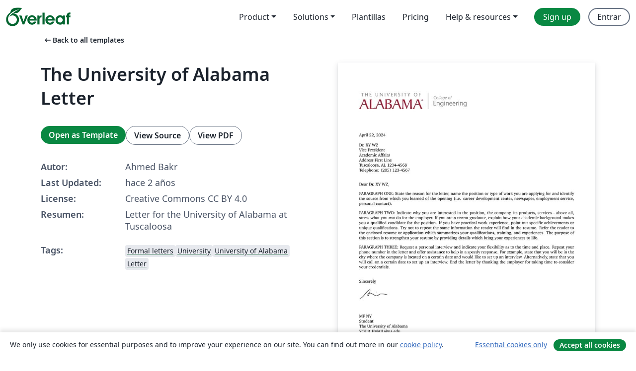

--- FILE ---
content_type: text/html; charset=utf-8
request_url: https://es.overleaf.com/latex/templates/the-university-of-alabama-letter/gjjyckkksphb
body_size: 11638
content:
<!DOCTYPE html><html lang="es"><head><title translate="no">The University of Alabama Letter - Overleaf, Editor de LaTeX online</title><meta name="twitter:title" content="The University of Alabama Letter"><meta name="og:title" content="The University of Alabama Letter"><meta name="description" content="Letter for the University of Alabama at Tuscaloosa"><meta itemprop="description" content="Letter for the University of Alabama at Tuscaloosa"><meta itemprop="image" content="https://writelatex.s3.amazonaws.com/published_ver/35630.jpeg?X-Amz-Expires=14400&amp;X-Amz-Date=20260125T203450Z&amp;X-Amz-Algorithm=AWS4-HMAC-SHA256&amp;X-Amz-Credential=AKIAWJBOALPNFPV7PVH5/20260125/us-east-1/s3/aws4_request&amp;X-Amz-SignedHeaders=host&amp;X-Amz-Signature=88109e6b3a40d05d8b1c4afc54113a94c929898e429409a933b03841b33baa22"><meta name="image" content="https://writelatex.s3.amazonaws.com/published_ver/35630.jpeg?X-Amz-Expires=14400&amp;X-Amz-Date=20260125T203450Z&amp;X-Amz-Algorithm=AWS4-HMAC-SHA256&amp;X-Amz-Credential=AKIAWJBOALPNFPV7PVH5/20260125/us-east-1/s3/aws4_request&amp;X-Amz-SignedHeaders=host&amp;X-Amz-Signature=88109e6b3a40d05d8b1c4afc54113a94c929898e429409a933b03841b33baa22"><meta itemprop="name" content="Overleaf, the Online LaTeX Editor"><meta name="twitter:card" content="summary"><meta name="twitter:site" content="@overleaf"><meta name="twitter:description" content="An online LaTeX editor that’s easy to use. No installation, real-time collaboration, version control, hundreds of LaTeX templates, and more."><meta name="twitter:image" content="https://cdn.overleaf.com/img/ol-brand/overleaf_og_logo.png"><meta property="fb:app_id" content="400474170024644"><meta property="og:description" content="An online LaTeX editor that’s easy to use. No installation, real-time collaboration, version control, hundreds of LaTeX templates, and more."><meta property="og:image" content="https://cdn.overleaf.com/img/ol-brand/overleaf_og_logo.png"><meta property="og:type" content="website"><meta name="viewport" content="width=device-width, initial-scale=1.0, user-scalable=yes"><link rel="icon" sizes="32x32" href="https://cdn.overleaf.com/favicon-32x32.png"><link rel="icon" sizes="16x16" href="https://cdn.overleaf.com/favicon-16x16.png"><link rel="icon" href="https://cdn.overleaf.com/favicon.svg" type="image/svg+xml"><link rel="apple-touch-icon" href="https://cdn.overleaf.com/apple-touch-icon.png"><link rel="mask-icon" href="https://cdn.overleaf.com/mask-favicon.svg" color="#046530"><link rel="canonical" href="https://es.overleaf.com/latex/templates/the-university-of-alabama-letter/gjjyckkksphb"><link rel="manifest" href="https://cdn.overleaf.com/web.sitemanifest"><link rel="stylesheet" href="https://cdn.overleaf.com/stylesheets/main-style-e60ca8e7a5a537531624.css" id="main-stylesheet"><link rel="alternate" href="https://www.overleaf.com/latex/templates/the-university-of-alabama-letter/gjjyckkksphb" hreflang="en"><link rel="alternate" href="https://cs.overleaf.com/latex/templates/the-university-of-alabama-letter/gjjyckkksphb" hreflang="cs"><link rel="alternate" href="https://es.overleaf.com/latex/templates/the-university-of-alabama-letter/gjjyckkksphb" hreflang="es"><link rel="alternate" href="https://pt.overleaf.com/latex/templates/the-university-of-alabama-letter/gjjyckkksphb" hreflang="pt"><link rel="alternate" href="https://fr.overleaf.com/latex/templates/the-university-of-alabama-letter/gjjyckkksphb" hreflang="fr"><link rel="alternate" href="https://de.overleaf.com/latex/templates/the-university-of-alabama-letter/gjjyckkksphb" hreflang="de"><link rel="alternate" href="https://sv.overleaf.com/latex/templates/the-university-of-alabama-letter/gjjyckkksphb" hreflang="sv"><link rel="alternate" href="https://tr.overleaf.com/latex/templates/the-university-of-alabama-letter/gjjyckkksphb" hreflang="tr"><link rel="alternate" href="https://it.overleaf.com/latex/templates/the-university-of-alabama-letter/gjjyckkksphb" hreflang="it"><link rel="alternate" href="https://cn.overleaf.com/latex/templates/the-university-of-alabama-letter/gjjyckkksphb" hreflang="zh-CN"><link rel="alternate" href="https://no.overleaf.com/latex/templates/the-university-of-alabama-letter/gjjyckkksphb" hreflang="no"><link rel="alternate" href="https://ru.overleaf.com/latex/templates/the-university-of-alabama-letter/gjjyckkksphb" hreflang="ru"><link rel="alternate" href="https://da.overleaf.com/latex/templates/the-university-of-alabama-letter/gjjyckkksphb" hreflang="da"><link rel="alternate" href="https://ko.overleaf.com/latex/templates/the-university-of-alabama-letter/gjjyckkksphb" hreflang="ko"><link rel="alternate" href="https://ja.overleaf.com/latex/templates/the-university-of-alabama-letter/gjjyckkksphb" hreflang="ja"><link rel="preload" href="https://cdn.overleaf.com/js/es-json-c3e9950d13be3c62b9d7.js" as="script" nonce="7N5c/JcRXgMzOKyaBIjIMA=="><script type="text/javascript" nonce="7N5c/JcRXgMzOKyaBIjIMA==" id="ga-loader" data-ga-token="UA-112092690-1" data-ga-token-v4="G-RV4YBCCCWJ" data-cookie-domain=".overleaf.com" data-session-analytics-id="ea3e7368-935d-4441-a4e1-98a96bec8e92">var gaSettings = document.querySelector('#ga-loader').dataset;
var gaid = gaSettings.gaTokenV4;
var gaToken = gaSettings.gaToken;
var cookieDomain = gaSettings.cookieDomain;
var sessionAnalyticsId = gaSettings.sessionAnalyticsId;
if(gaid) {
    var additionalGaConfig = sessionAnalyticsId ? { 'user_id': sessionAnalyticsId } : {};
    window.dataLayer = window.dataLayer || [];
    function gtag(){
        dataLayer.push(arguments);
    }
    gtag('js', new Date());
    gtag('config', gaid, { 'anonymize_ip': true, ...additionalGaConfig });
}
if (gaToken) {
    window.ga = window.ga || function () {
        (window.ga.q = window.ga.q || []).push(arguments);
    }, window.ga.l = 1 * new Date();
}
var loadGA = window.olLoadGA = function() {
    if (gaid) {
        var s = document.createElement('script');
        s.setAttribute('async', 'async');
        s.setAttribute('src', 'https://www.googletagmanager.com/gtag/js?id=' + gaid);
        document.querySelector('head').append(s);
    } 
    if (gaToken) {
        (function(i,s,o,g,r,a,m){i['GoogleAnalyticsObject']=r;i[r]=i[r]||function(){
        (i[r].q=i[r].q||[]).push(arguments)},i[r].l=1*new Date();a=s.createElement(o),
        m=s.getElementsByTagName(o)[0];a.async=1;a.src=g;m.parentNode.insertBefore(a,m)
        })(window,document,'script','//www.google-analytics.com/analytics.js','ga');
        ga('create', gaToken, cookieDomain.replace(/^\./, ""));
        ga('set', 'anonymizeIp', true);
        if (sessionAnalyticsId) {
            ga('set', 'userId', sessionAnalyticsId);
        }
        ga('send', 'pageview');
    }
};
// Check if consent given (features/cookie-banner)
var oaCookie = document.cookie.split('; ').find(function(cookie) {
    return cookie.startsWith('oa=');
});
if(oaCookie) {
    var oaCookieValue = oaCookie.split('=')[1];
    if(oaCookieValue === '1') {
        loadGA();
    }
}
</script><meta name="ol-csrfToken" content="4PTKC2d4-gD3xdi2Aefu3fzUPCD9MD88QPe8"><meta name="ol-baseAssetPath" content="https://cdn.overleaf.com/"><meta name="ol-mathJaxPath" content="/js/libs/mathjax-3.2.2/es5/tex-svg-full.js"><meta name="ol-dictionariesRoot" content="/js/dictionaries/0.0.3/"><meta name="ol-usersEmail" content=""><meta name="ol-ab" data-type="json" content="{}"><meta name="ol-user_id"><meta name="ol-i18n" data-type="json" content="{&quot;currentLangCode&quot;:&quot;es&quot;}"><meta name="ol-ExposedSettings" data-type="json" content="{&quot;isOverleaf&quot;:true,&quot;appName&quot;:&quot;Overleaf&quot;,&quot;adminEmail&quot;:&quot;support@overleaf.com&quot;,&quot;dropboxAppName&quot;:&quot;Overleaf&quot;,&quot;ieeeBrandId&quot;:15,&quot;hasAffiliationsFeature&quot;:true,&quot;hasSamlFeature&quot;:true,&quot;samlInitPath&quot;:&quot;/saml/ukamf/init&quot;,&quot;hasLinkUrlFeature&quot;:true,&quot;hasLinkedProjectFileFeature&quot;:true,&quot;hasLinkedProjectOutputFileFeature&quot;:true,&quot;siteUrl&quot;:&quot;https://www.overleaf.com&quot;,&quot;emailConfirmationDisabled&quot;:false,&quot;maxEntitiesPerProject&quot;:2000,&quot;maxUploadSize&quot;:52428800,&quot;projectUploadTimeout&quot;:120000,&quot;recaptchaSiteKey&quot;:&quot;6LebiTwUAAAAAMuPyjA4pDA4jxPxPe2K9_ndL74Q&quot;,&quot;recaptchaDisabled&quot;:{&quot;invite&quot;:true,&quot;login&quot;:false,&quot;passwordReset&quot;:false,&quot;register&quot;:false,&quot;addEmail&quot;:false},&quot;textExtensions&quot;:[&quot;tex&quot;,&quot;latex&quot;,&quot;sty&quot;,&quot;cls&quot;,&quot;bst&quot;,&quot;bib&quot;,&quot;bibtex&quot;,&quot;txt&quot;,&quot;tikz&quot;,&quot;mtx&quot;,&quot;rtex&quot;,&quot;md&quot;,&quot;asy&quot;,&quot;lbx&quot;,&quot;bbx&quot;,&quot;cbx&quot;,&quot;m&quot;,&quot;lco&quot;,&quot;dtx&quot;,&quot;ins&quot;,&quot;ist&quot;,&quot;def&quot;,&quot;clo&quot;,&quot;ldf&quot;,&quot;rmd&quot;,&quot;lua&quot;,&quot;gv&quot;,&quot;mf&quot;,&quot;yml&quot;,&quot;yaml&quot;,&quot;lhs&quot;,&quot;mk&quot;,&quot;xmpdata&quot;,&quot;cfg&quot;,&quot;rnw&quot;,&quot;ltx&quot;,&quot;inc&quot;],&quot;editableFilenames&quot;:[&quot;latexmkrc&quot;,&quot;.latexmkrc&quot;,&quot;makefile&quot;,&quot;gnumakefile&quot;],&quot;validRootDocExtensions&quot;:[&quot;tex&quot;,&quot;Rtex&quot;,&quot;ltx&quot;,&quot;Rnw&quot;],&quot;fileIgnorePattern&quot;:&quot;**/{{__MACOSX,.git,.texpadtmp,.R}{,/**},.!(latexmkrc),*.{dvi,aux,log,toc,out,pdfsync,synctex,synctex(busy),fdb_latexmk,fls,nlo,ind,glo,gls,glg,bbl,blg,doc,docx,gz,swp}}&quot;,&quot;sentryAllowedOriginRegex&quot;:&quot;^(https://[a-z]+\\\\.overleaf.com|https://cdn.overleaf.com|https://compiles.overleafusercontent.com)/&quot;,&quot;sentryDsn&quot;:&quot;https://4f0989f11cb54142a5c3d98b421b930a@app.getsentry.com/34706&quot;,&quot;sentryEnvironment&quot;:&quot;production&quot;,&quot;sentryRelease&quot;:&quot;55136a0fbd6a07011505471e47db0485326ddeb3&quot;,&quot;hotjarId&quot;:&quot;5148484&quot;,&quot;hotjarVersion&quot;:&quot;6&quot;,&quot;enableSubscriptions&quot;:true,&quot;gaToken&quot;:&quot;UA-112092690-1&quot;,&quot;gaTokenV4&quot;:&quot;G-RV4YBCCCWJ&quot;,&quot;propensityId&quot;:&quot;propensity-001384&quot;,&quot;cookieDomain&quot;:&quot;.overleaf.com&quot;,&quot;templateLinks&quot;:[{&quot;name&quot;:&quot;Journal articles&quot;,&quot;url&quot;:&quot;/gallery/tagged/academic-journal&quot;,&quot;trackingKey&quot;:&quot;academic-journal&quot;},{&quot;name&quot;:&quot;Books&quot;,&quot;url&quot;:&quot;/gallery/tagged/book&quot;,&quot;trackingKey&quot;:&quot;book&quot;},{&quot;name&quot;:&quot;Formal letters&quot;,&quot;url&quot;:&quot;/gallery/tagged/formal-letter&quot;,&quot;trackingKey&quot;:&quot;formal-letter&quot;},{&quot;name&quot;:&quot;Assignments&quot;,&quot;url&quot;:&quot;/gallery/tagged/homework&quot;,&quot;trackingKey&quot;:&quot;homework-assignment&quot;},{&quot;name&quot;:&quot;Posters&quot;,&quot;url&quot;:&quot;/gallery/tagged/poster&quot;,&quot;trackingKey&quot;:&quot;poster&quot;},{&quot;name&quot;:&quot;Presentations&quot;,&quot;url&quot;:&quot;/gallery/tagged/presentation&quot;,&quot;trackingKey&quot;:&quot;presentation&quot;},{&quot;name&quot;:&quot;Reports&quot;,&quot;url&quot;:&quot;/gallery/tagged/report&quot;,&quot;trackingKey&quot;:&quot;lab-report&quot;},{&quot;name&quot;:&quot;CVs and résumés&quot;,&quot;url&quot;:&quot;/gallery/tagged/cv&quot;,&quot;trackingKey&quot;:&quot;cv&quot;},{&quot;name&quot;:&quot;Theses&quot;,&quot;url&quot;:&quot;/gallery/tagged/thesis&quot;,&quot;trackingKey&quot;:&quot;thesis&quot;},{&quot;name&quot;:&quot;view_all&quot;,&quot;url&quot;:&quot;/latex/templates&quot;,&quot;trackingKey&quot;:&quot;view-all&quot;}],&quot;labsEnabled&quot;:true,&quot;wikiEnabled&quot;:true,&quot;templatesEnabled&quot;:true,&quot;cioWriteKey&quot;:&quot;2530db5896ec00db632a&quot;,&quot;cioSiteId&quot;:&quot;6420c27bb72163938e7d&quot;,&quot;linkedInInsightsPartnerId&quot;:&quot;7472905&quot;}"><meta name="ol-splitTestVariants" data-type="json" content="{&quot;hotjar-marketing&quot;:&quot;default&quot;}"><meta name="ol-splitTestInfo" data-type="json" content="{&quot;hotjar-marketing&quot;:{&quot;phase&quot;:&quot;release&quot;,&quot;badgeInfo&quot;:{&quot;tooltipText&quot;:&quot;&quot;,&quot;url&quot;:&quot;&quot;}}}"><meta name="ol-algolia" data-type="json" content="{&quot;appId&quot;:&quot;SK53GL4JLY&quot;,&quot;apiKey&quot;:&quot;9ac63d917afab223adbd2cd09ad0eb17&quot;,&quot;indexes&quot;:{&quot;wiki&quot;:&quot;learn-wiki&quot;,&quot;gallery&quot;:&quot;gallery-production&quot;}}"><meta name="ol-isManagedAccount" data-type="boolean"><meta name="ol-shouldLoadHotjar" data-type="boolean"></head><body class="website-redesign" data-theme="default"><a class="skip-to-content" href="#main-content">Skip to content</a><nav class="navbar navbar-default navbar-main navbar-expand-lg website-redesign-navbar" aria-label="Primary"><div class="container-fluid navbar-container"><div class="navbar-header"><a class="navbar-brand" href="/" aria-label="Overleaf"><div class="navbar-logo"></div></a></div><button class="navbar-toggler collapsed" id="navbar-toggle-btn" type="button" data-bs-toggle="collapse" data-bs-target="#navbar-main-collapse" aria-controls="navbar-main-collapse" aria-expanded="false" aria-label="Toggle Navegación"><span class="material-symbols" aria-hidden="true" translate="no">menu</span></button><div class="navbar-collapse collapse" id="navbar-main-collapse"><ul class="nav navbar-nav navbar-right ms-auto" role="menubar"><!-- loop over header_extras--><li class="dropdown subdued" role="none"><button class="dropdown-toggle" aria-haspopup="true" aria-expanded="false" data-bs-toggle="dropdown" role="menuitem" event-tracking="menu-expand" event-tracking-mb="true" event-tracking-trigger="click" event-segmentation="{&quot;item&quot;:&quot;product&quot;,&quot;location&quot;:&quot;top-menu&quot;}">Product</button><ul class="dropdown-menu dropdown-menu-end" role="menu"><li role="none"><a class="dropdown-item" role="menuitem" href="/about/features-overview" event-tracking="menu-click" event-tracking-mb="true" event-tracking-trigger="click" event-segmentation='{"item":"premium-features","location":"top-menu"}'>Características</a></li><li role="none"><a class="dropdown-item" role="menuitem" href="/about/ai-features" event-tracking="menu-click" event-tracking-mb="true" event-tracking-trigger="click" event-segmentation='{"item":"ai-features","location":"top-menu"}'>AI</a></li></ul></li><li class="dropdown subdued" role="none"><button class="dropdown-toggle" aria-haspopup="true" aria-expanded="false" data-bs-toggle="dropdown" role="menuitem" event-tracking="menu-expand" event-tracking-mb="true" event-tracking-trigger="click" event-segmentation="{&quot;item&quot;:&quot;solutions&quot;,&quot;location&quot;:&quot;top-menu&quot;}">Solutions</button><ul class="dropdown-menu dropdown-menu-end" role="menu"><li role="none"><a class="dropdown-item" role="menuitem" href="/for/enterprises" event-tracking="menu-click" event-tracking-mb="true" event-tracking-trigger="click" event-segmentation='{"item":"enterprises","location":"top-menu"}'>For business</a></li><li role="none"><a class="dropdown-item" role="menuitem" href="/for/universities" event-tracking="menu-click" event-tracking-mb="true" event-tracking-trigger="click" event-segmentation='{"item":"universities","location":"top-menu"}'>For universities</a></li><li role="none"><a class="dropdown-item" role="menuitem" href="/for/government" event-tracking="menu-click" event-tracking-mb="true" event-tracking-trigger="click" event-segmentation='{"item":"government","location":"top-menu"}'>For government</a></li><li role="none"><a class="dropdown-item" role="menuitem" href="/for/publishers" event-tracking="menu-click" event-tracking-mb="true" event-tracking-trigger="click" event-segmentation='{"item":"publishers","location":"top-menu"}'>For publishers</a></li><li role="none"><a class="dropdown-item" role="menuitem" href="/about/customer-stories" event-tracking="menu-click" event-tracking-mb="true" event-tracking-trigger="click" event-segmentation='{"item":"customer-stories","location":"top-menu"}'>Customer stories</a></li></ul></li><li class="subdued" role="none"><a class="nav-link subdued" role="menuitem" href="/latex/templates" event-tracking="menu-click" event-tracking-mb="true" event-tracking-trigger="click" event-segmentation='{"item":"templates","location":"top-menu"}'>Plantillas</a></li><li class="subdued" role="none"><a class="nav-link subdued" role="menuitem" href="/user/subscription/plans" event-tracking="menu-click" event-tracking-mb="true" event-tracking-trigger="click" event-segmentation='{"item":"pricing","location":"top-menu"}'>Pricing</a></li><li class="dropdown subdued nav-item-help" role="none"><button class="dropdown-toggle" aria-haspopup="true" aria-expanded="false" data-bs-toggle="dropdown" role="menuitem" event-tracking="menu-expand" event-tracking-mb="true" event-tracking-trigger="click" event-segmentation="{&quot;item&quot;:&quot;help-and-resources&quot;,&quot;location&quot;:&quot;top-menu&quot;}">Help & resources</button><ul class="dropdown-menu dropdown-menu-end" role="menu"><li role="none"><a class="dropdown-item" role="menuitem" href="/learn" event-tracking="menu-click" event-tracking-mb="true" event-tracking-trigger="click" event-segmentation='{"item":"learn","location":"top-menu"}'>Documentación</a></li><li role="none"><a class="dropdown-item" role="menuitem" href="/for/community/resources" event-tracking="menu-click" event-tracking-mb="true" event-tracking-trigger="click" event-segmentation='{"item":"help-guides","location":"top-menu"}'>Help guides</a></li><li role="none"><a class="dropdown-item" role="menuitem" href="/about/why-latex" event-tracking="menu-click" event-tracking-mb="true" event-tracking-trigger="click" event-segmentation='{"item":"why-latex","location":"top-menu"}'>Why LaTeX?</a></li><li role="none"><a class="dropdown-item" role="menuitem" href="/blog" event-tracking="menu-click" event-tracking-mb="true" event-tracking-trigger="click" event-segmentation='{"item":"blog","location":"top-menu"}'>Blog</a></li><li role="none"><a class="dropdown-item" role="menuitem" data-ol-open-contact-form-modal="contact-us" data-bs-target="#contactUsModal" href data-bs-toggle="modal" event-tracking="menu-click" event-tracking-mb="true" event-tracking-trigger="click" event-segmentation='{"item":"contact","location":"top-menu"}'><span>Contáctanos</span></a></li></ul></li><!-- logged out--><!-- register link--><li class="primary" role="none"><a class="nav-link" role="menuitem" href="/register" event-tracking="menu-click" event-tracking-action="clicked" event-tracking-trigger="click" event-tracking-mb="true" event-segmentation='{"page":"/latex/templates/the-university-of-alabama-letter/gjjyckkksphb","item":"register","location":"top-menu"}'>Sign up</a></li><!-- login link--><li role="none"><a class="nav-link" role="menuitem" href="/login" event-tracking="menu-click" event-tracking-action="clicked" event-tracking-trigger="click" event-tracking-mb="true" event-segmentation='{"page":"/latex/templates/the-university-of-alabama-letter/gjjyckkksphb","item":"login","location":"top-menu"}'>Entrar</a></li><!-- projects link and account menu--></ul></div></div></nav><main class="gallery content content-page" id="main-content"><div class="container"><div class="row previous-page-link-container"><div class="col-lg-6"><a class="previous-page-link" href="/latex/templates"><span class="material-symbols material-symbols-rounded" aria-hidden="true" translate="no">arrow_left_alt</span>Back to all templates</a></div></div><div class="row"><div class="col-md-6 template-item-left-section"><div class="row"><div class="col-md-12"><div class="gallery-item-title"><h1 class="h2">The University of Alabama Letter</h1></div></div></div><div class="row cta-links-container"><div class="col-md-12 cta-links"><a class="btn btn-primary cta-link" href="/project/new/template/35630?id=406661315&amp;latexEngine=pdflatex&amp;mainFile=main.tex&amp;templateName=The+University+of+Alabama+Letter&amp;texImage=texlive-full%3A2023.1" event-tracking-mb="true" event-tracking="gallery-open-template" event-tracking-trigger="click">Open as Template</a><button class="btn btn-secondary cta-link" data-bs-toggle="modal" data-bs-target="#modalViewSource" event-tracking-mb="true" event-tracking="gallery-view-source" event-tracking-trigger="click">View Source</button><a class="btn btn-secondary cta-link" href="/latex/templates/the-university-of-alabama-letter/gjjyckkksphb.pdf" target="_blank" event-tracking-mb="true" event-tracking="gallery-download-pdf" event-tracking-trigger="click">View PDF</a></div></div><div class="template-details-container"><div class="template-detail"><div><b>Autor:</b></div><div>Ahmed Bakr</div></div><div class="template-detail"><div><b>Last Updated:</b></div><div><span data-bs-toggle="tooltip" data-bs-placement="bottom" data-timestamp-for-title="1713800070">hace 2 años</span></div></div><div class="template-detail"><div><b>License:</b></div><div>Creative Commons CC BY 4.0</div></div><div class="template-detail"><div><b>Resumen:</b></div><div class="gallery-abstract" data-ol-mathjax>Letter for the University of Alabama at Tuscaloosa</div></div><div class="template-detail tags"><div><b>Tags:</b></div><div><div class="badge-link-list"><a class="badge-link badge-link-light" href="/gallery/tagged/formal-letter"><span class="badge text-dark bg-light"><span class="badge-content" data-badge-tooltip data-bs-placement="bottom" data-bs-title="Formal letters">Formal letters</span></span></a><a class="badge-link badge-link-light" href="/gallery/tagged/university"><span class="badge text-dark bg-light"><span class="badge-content" data-badge-tooltip data-bs-placement="bottom" data-bs-title="University">University</span></span></a><a class="badge-link badge-link-light" href="/gallery/tagged/ualabama"><span class="badge text-dark bg-light"><span class="badge-content" data-badge-tooltip data-bs-placement="bottom" data-bs-title="University of Alabama">University of Alabama</span></span></a><a class="badge-link badge-link-light" href="/gallery/tagged/letter"><span class="badge text-dark bg-light"><span class="badge-content" data-badge-tooltip data-bs-placement="bottom" data-bs-title="Letter">Letter</span></span></a></div></div></div></div></div><div class="col-md-6 template-item-right-section"><div class="entry"><div class="row"><div class="col-md-12"><div class="gallery-large-pdf-preview"><img src="https://writelatex.s3.amazonaws.com/published_ver/35630.jpeg?X-Amz-Expires=14400&amp;X-Amz-Date=20260125T203450Z&amp;X-Amz-Algorithm=AWS4-HMAC-SHA256&amp;X-Amz-Credential=AKIAWJBOALPNFPV7PVH5/20260125/us-east-1/s3/aws4_request&amp;X-Amz-SignedHeaders=host&amp;X-Amz-Signature=88109e6b3a40d05d8b1c4afc54113a94c929898e429409a933b03841b33baa22" alt="The University of Alabama Letter"></div></div></div></div></div></div><div class="row section-row"><div class="col-md-12"><div class="begin-now-card"><div class="card card-pattern"><div class="card-body"><p class="dm-mono"><span class="font-size-display-xs"><span class="text-purple-bright">\begin</span><wbr><span class="text-green-bright">{</span><span>now</span><span class="text-green-bright">}</span></span></p><p>Discover why over 25 million people worldwide trust Overleaf with their work.</p><p class="card-links"><a class="btn btn-primary card-link" href="/register">Sign up for free</a><a class="btn card-link btn-secondary" href="/user/subscription/plans">Explore all plans</a></p></div></div></div></div></div></div></main><div class="modal fade" id="modalViewSource" tabindex="-1" role="dialog" aria-labelledby="modalViewSourceTitle" aria-hidden="true"><div class="modal-dialog" role="document"><div class="modal-content"><div class="modal-header"><h3 class="modal-title" id="modalViewSourceTitle">Fuente</h3><button class="btn-close" type="button" data-bs-dismiss="modal" aria-label="Close"></button></div><div class="modal-body"><pre><code>%%%%%%%%%%%%%%%%%%%%%%%%%%%%%%%%%%%%%%%%%
% UA Letter Template
% Version 1.0 (April 22, 2024)
%
% This template originates from:
%
% Authors: Ahmed Bakr
%
% License:
% CC BY-NC-SA 4.0 (https://creativecommons.org/licenses/by-nc-sa/4.0/)
%
%%%%%%%%%%%%%%%%%%%%%%%%%%%%%%%%%%%%%%%%%

%----------------------------------------------------------------------------------------
%	PACKAGES AND OTHER DOCUMENT CONFIGURATIONS
%----------------------------------------------------------------------------------------

\documentclass{article}

\input{packages}

\input{definitions}

% Define footer style
\fancypagestyle{myfooter}{
    \fancyhf{} % Clear header and footer
    \renewcommand{\headrulewidth}{0pt} % Remove header rule
    \renewcommand{\footrulewidth}{0pt} % Remove footer rule
    \fancyfoot[C]{\CollegeInfoInFooter}
}

% Set footer style for the document
\pagestyle{myfooter}

%----------------------------------------------------------------------------------------

\begin{document}

%----------------------------------------------------------------------------------------
%	FIRST PAGE HEADER
%----------------------------------------------------------------------------------------

\includegraphics[width=0.5\textwidth]{\CollegeLogoPath} % Logo

\vspace{0.6in} 

\today \\ \\
\ToNameDef \\
\ToJob \\
\ToWorkLocation \\
\ToAddressLineOne \\
\ToAddressLineTwo \\
Telephone: \ToPhone \\

Dear \ToNameDef,

\input{letterContent}

\bigskip

Sincerely,

\includegraphics[height = 1cm]{\YourSignatureFilePath}

\vspace{20pt} % Vertical whitespace

\YourName \\
\YourProfession \\
\YourWorkPlace \\
\YourEmail

\end{document}
</code></pre></div><div class="modal-footer"><button class="btn btn-secondary" type="button" data-bs-dismiss="modal">Cerrar</button></div></div></div></div><footer class="fat-footer hidden-print website-redesign-fat-footer"><div class="fat-footer-container"><div class="fat-footer-sections"><div class="footer-section" id="footer-brand"><a class="footer-brand" href="/" aria-label="Overleaf"></a></div><div class="footer-section"><h2 class="footer-section-heading">Quiénes somos</h2><ul class="list-unstyled"><li><a href="/about">About us</a></li><li><a href="https://digitalscience.pinpointhq.com/">Empleo</a></li><li><a href="/blog">Blog</a></li></ul></div><div class="footer-section"><h2 class="footer-section-heading">Solutions</h2><ul class="list-unstyled"><li><a href="/for/enterprises">For business</a></li><li><a href="/for/universities">For universities</a></li><li><a href="/for/government">For government</a></li><li><a href="/for/publishers">For publishers</a></li><li><a href="/about/customer-stories">Customer stories</a></li></ul></div><div class="footer-section"><h2 class="footer-section-heading">Learn</h2><ul class="list-unstyled"><li><a href="/learn/latex/Learn_LaTeX_in_30_minutes">Learn LaTeX in 30 minutes</a></li><li><a href="/latex/templates">Plantillas</a></li><li><a href="/events/webinars">Webinars</a></li><li><a href="/learn/latex/Tutorials">Tutorials</a></li><li><a href="/learn/latex/Inserting_Images">How to insert images</a></li><li><a href="/learn/latex/Tables">How to create tables</a></li></ul></div><div class="footer-section"><h2 class="footer-section-heading">Pricing</h2><ul class="list-unstyled"><li><a href="/user/subscription/plans?itm_referrer=footer-for-indv">For individuals</a></li><li><a href="/user/subscription/plans?plan=group&amp;itm_referrer=footer-for-groups">For groups and organizations</a></li><li><a href="/user/subscription/plans?itm_referrer=footer-for-students#student-annual">For students</a></li></ul></div><div class="footer-section"><h2 class="footer-section-heading">Get involved</h2><ul class="list-unstyled"><li><a href="https://forms.gle/67PSpN1bLnjGCmPQ9">Let us know what you think</a></li></ul></div><div class="footer-section"><h2 class="footer-section-heading">Ayuda</h2><ul class="list-unstyled"><li><a href="/learn">Documentación </a></li><li><a href="/contact">Contact us </a></li><li><a href="https://status.overleaf.com/">Website status</a></li></ul></div></div><div class="fat-footer-base"><div class="fat-footer-base-section fat-footer-base-meta"><div class="fat-footer-base-item"><div class="fat-footer-base-copyright">© 2026 Overleaf</div><a href="/legal">Privacy and Terms</a><a href="https://www.digital-science.com/security-certifications/">Conformidad</a></div><ul class="fat-footer-base-item list-unstyled fat-footer-base-language"><li class="dropdown dropup subdued language-picker" dropdown><button class="btn btn-link btn-inline-link" id="language-picker-toggle" dropdown-toggle data-ol-lang-selector-tooltip data-bs-toggle="dropdown" aria-haspopup="true" aria-expanded="false" aria-label="Select Idioma" tooltip="Idioma" title="Idioma"><span class="material-symbols" aria-hidden="true" translate="no">translate</span>&nbsp;<span class="language-picker-text">Español</span></button><ul class="dropdown-menu dropdown-menu-sm-width" role="menu" aria-labelledby="language-picker-toggle"><li class="dropdown-header">Idioma</li><li class="lng-option"><a class="menu-indent dropdown-item" href="https://www.overleaf.com/latex/templates/the-university-of-alabama-letter/gjjyckkksphb" role="menuitem" aria-selected="false">English</a></li><li class="lng-option"><a class="menu-indent dropdown-item" href="https://cs.overleaf.com/latex/templates/the-university-of-alabama-letter/gjjyckkksphb" role="menuitem" aria-selected="false">Čeština</a></li><li class="lng-option"><a class="menu-indent dropdown-item active" href="https://es.overleaf.com/latex/templates/the-university-of-alabama-letter/gjjyckkksphb" role="menuitem" aria-selected="true">Español<span class="material-symbols dropdown-item-trailing-icon" aria-hidden="true" translate="no">check</span></a></li><li class="lng-option"><a class="menu-indent dropdown-item" href="https://pt.overleaf.com/latex/templates/the-university-of-alabama-letter/gjjyckkksphb" role="menuitem" aria-selected="false">Português</a></li><li class="lng-option"><a class="menu-indent dropdown-item" href="https://fr.overleaf.com/latex/templates/the-university-of-alabama-letter/gjjyckkksphb" role="menuitem" aria-selected="false">Français</a></li><li class="lng-option"><a class="menu-indent dropdown-item" href="https://de.overleaf.com/latex/templates/the-university-of-alabama-letter/gjjyckkksphb" role="menuitem" aria-selected="false">Deutsch</a></li><li class="lng-option"><a class="menu-indent dropdown-item" href="https://sv.overleaf.com/latex/templates/the-university-of-alabama-letter/gjjyckkksphb" role="menuitem" aria-selected="false">Svenska</a></li><li class="lng-option"><a class="menu-indent dropdown-item" href="https://tr.overleaf.com/latex/templates/the-university-of-alabama-letter/gjjyckkksphb" role="menuitem" aria-selected="false">Türkçe</a></li><li class="lng-option"><a class="menu-indent dropdown-item" href="https://it.overleaf.com/latex/templates/the-university-of-alabama-letter/gjjyckkksphb" role="menuitem" aria-selected="false">Italiano</a></li><li class="lng-option"><a class="menu-indent dropdown-item" href="https://cn.overleaf.com/latex/templates/the-university-of-alabama-letter/gjjyckkksphb" role="menuitem" aria-selected="false">简体中文</a></li><li class="lng-option"><a class="menu-indent dropdown-item" href="https://no.overleaf.com/latex/templates/the-university-of-alabama-letter/gjjyckkksphb" role="menuitem" aria-selected="false">Norsk</a></li><li class="lng-option"><a class="menu-indent dropdown-item" href="https://ru.overleaf.com/latex/templates/the-university-of-alabama-letter/gjjyckkksphb" role="menuitem" aria-selected="false">Русский</a></li><li class="lng-option"><a class="menu-indent dropdown-item" href="https://da.overleaf.com/latex/templates/the-university-of-alabama-letter/gjjyckkksphb" role="menuitem" aria-selected="false">Dansk</a></li><li class="lng-option"><a class="menu-indent dropdown-item" href="https://ko.overleaf.com/latex/templates/the-university-of-alabama-letter/gjjyckkksphb" role="menuitem" aria-selected="false">한국어</a></li><li class="lng-option"><a class="menu-indent dropdown-item" href="https://ja.overleaf.com/latex/templates/the-university-of-alabama-letter/gjjyckkksphb" role="menuitem" aria-selected="false">日本語</a></li></ul></li></ul></div><div class="fat-footer-base-section fat-footer-base-social"><div class="fat-footer-base-item"><a class="fat-footer-social x-logo" href="https://x.com/overleaf"><svg xmlns="http://www.w3.org/2000/svg" viewBox="0 0 1200 1227" height="25"><path d="M714.163 519.284L1160.89 0H1055.03L667.137 450.887L357.328 0H0L468.492 681.821L0 1226.37H105.866L515.491 750.218L842.672 1226.37H1200L714.137 519.284H714.163ZM569.165 687.828L521.697 619.934L144.011 79.6944H306.615L611.412 515.685L658.88 583.579L1055.08 1150.3H892.476L569.165 687.854V687.828Z"></path></svg><span class="visually-hidden">Overleaf en X</span></a><a class="fat-footer-social facebook-logo" href="https://www.facebook.com/overleaf.editor"><svg xmlns="http://www.w3.org/2000/svg" viewBox="0 0 666.66668 666.66717" height="25"><defs><clipPath id="a" clipPathUnits="userSpaceOnUse"><path d="M0 700h700V0H0Z"></path></clipPath></defs><g clip-path="url(#a)" transform="matrix(1.33333 0 0 -1.33333 -133.333 800)"><path class="background" d="M0 0c0 138.071-111.929 250-250 250S-500 138.071-500 0c0-117.245 80.715-215.622 189.606-242.638v166.242h-51.552V0h51.552v32.919c0 85.092 38.508 124.532 122.048 124.532 15.838 0 43.167-3.105 54.347-6.211V81.986c-5.901.621-16.149.932-28.882.932-40.993 0-56.832-15.528-56.832-55.9V0h81.659l-14.028-76.396h-67.631v-171.773C-95.927-233.218 0-127.818 0 0" fill="#0866ff" transform="translate(600 350)"></path><path class="text" d="m0 0 14.029 76.396H-67.63v27.019c0 40.372 15.838 55.899 56.831 55.899 12.733 0 22.981-.31 28.882-.931v69.253c-11.18 3.106-38.509 6.212-54.347 6.212-83.539 0-122.048-39.441-122.048-124.533V76.396h-51.552V0h51.552v-166.242a250.559 250.559 0 0 1 60.394-7.362c10.254 0 20.358.632 30.288 1.831V0Z" fill="#fff" transform="translate(447.918 273.604)"></path></g></svg><span class="visually-hidden">Overleaf en Facebook</span></a><a class="fat-footer-social linkedin-logo" href="https://www.linkedin.com/company/writelatex-limited"><svg xmlns="http://www.w3.org/2000/svg" viewBox="0 0 72 72" height="25"><g fill="none" fill-rule="evenodd"><path class="background" fill="#2867b2" d="M8 72h56a8 8 0 0 0 8-8V8a8 8 0 0 0-8-8H8a8 8 0 0 0-8 8v56a8 8 0 0 0 8 8"></path><path class="text" fill="#FFF" d="M62 62H51.316V43.802c0-4.99-1.896-7.777-5.845-7.777-4.296 0-6.54 2.901-6.54 7.777V62H28.632V27.333H38.93v4.67s3.096-5.729 10.453-5.729c7.353 0 12.617 4.49 12.617 13.777zM16.35 22.794c-3.508 0-6.35-2.864-6.35-6.397C10 12.864 12.842 10 16.35 10c3.507 0 6.347 2.864 6.347 6.397 0 3.533-2.84 6.397-6.348 6.397ZM11.032 62h10.736V27.333H11.033V62"></path></g></svg><span class="visually-hidden">Overleaf en LinkedIn</span></a></div></div></div></div></footer><section class="cookie-banner hidden-print hidden" aria-label="Cookie banner"><div class="cookie-banner-content">We only use cookies for essential purposes and to improve your experience on our site. You can find out more in our <a href="/legal#Cookies">cookie policy</a>.</div><div class="cookie-banner-actions"><button class="btn btn-link btn-sm" type="button" data-ol-cookie-banner-set-consent="essential">Essential cookies only</button><button class="btn btn-primary btn-sm" type="button" data-ol-cookie-banner-set-consent="all">Accept all cookies</button></div></section><div class="modal fade" id="contactUsModal" tabindex="-1" aria-labelledby="contactUsModalLabel" data-ol-contact-form-modal="contact-us"><div class="modal-dialog"><form name="contactForm" data-ol-async-form data-ol-contact-form data-ol-contact-form-with-search="true" role="form" aria-label="Contáctanos" action="/support"><input name="inbox" type="hidden" value="support"><div class="modal-content"><div class="modal-header"><h4 class="modal-title" id="contactUsModalLabel">Ponte en contacto</h4><button class="btn-close" type="button" data-bs-dismiss="modal" aria-label="Cerrar"><span aria-hidden="true"></span></button></div><div class="modal-body"><div data-ol-not-sent><div class="modal-form-messages"><div class="form-messages-bottom-margin" data-ol-form-messages-new-style="" role="alert"></div><div class="notification notification-type-error" hidden data-ol-custom-form-message="error_performing_request" role="alert" aria-live="polite"><div class="notification-icon"><span class="material-symbols" aria-hidden="true" translate="no">error</span></div><div class="notification-content text-left">Something went wrong. Please try again..</div></div></div><label class="form-label" for="contact-us-email-533">Email</label><div class="mb-3"><input class="form-control" name="email" id="contact-us-email-533" required type="email" spellcheck="false" maxlength="255" value="" data-ol-contact-form-email-input></div><div class="form-group"><label class="form-label" for="contact-us-subject-533">Asunto</label><div class="mb-3"><input class="form-control" name="subject" id="contact-us-subject-533" required autocomplete="off" maxlength="255"><div data-ol-search-results-wrapper hidden><ul class="dropdown-menu contact-suggestions-dropdown show" data-ol-search-results aria-role="region" aria-label="Help articles matching your subject"><li class="dropdown-header">Have you checked our <a href="/learn/kb" target="_blank">knowledge base</a>?</li><li><hr class="dropdown-divider"></li><div data-ol-search-results-container></div></ul></div></div></div><label class="form-label" for="contact-us-sub-subject-533">What do you need help with?</label><div class="mb-3"><select class="form-select" name="subSubject" id="contact-us-sub-subject-533" required autocomplete="off"><option selected disabled>Please select…</option><option>Using LaTeX</option><option>Using the Overleaf Editor</option><option>Using Writefull</option><option>Logging in or managing your account</option><option>Managing your subscription</option><option>Using premium features</option><option>Contactar con el equipo de ventas</option><option>Other</option></select></div><label class="form-label" for="contact-us-project-url-533">URL del proyecto afectado (Opcional)</label><div class="mb-3"><input class="form-control" name="projectUrl" id="contact-us-project-url-533"></div><label class="form-label" for="contact-us-message-533">Let us know how we can help</label><div class="mb-3"><textarea class="form-control contact-us-modal-textarea" name="message" id="contact-us-message-533" required type="text"></textarea></div><div class="mb-3 d-none"><label class="visually-hidden" for="important-message">Important message</label><input class="form-control" name="important_message" id="important-message"></div></div><div class="mt-2" data-ol-sent hidden><h5 class="message-received">Message received</h5><p>Thanks for getting in touch. Our team will get back to you by email as soon as possible.</p><p>Email:&nbsp;<span data-ol-contact-form-thank-you-email></span></p></div></div><div class="modal-footer" data-ol-not-sent><button class="btn btn-primary" type="submit" data-ol-disabled-inflight event-tracking="form-submitted-contact-us" event-tracking-mb="true" event-tracking-trigger="click" event-segmentation="{&quot;location&quot;:&quot;contact-us-form&quot;}"><span data-ol-inflight="idle">Send message</span><span hidden data-ol-inflight="pending">Sending&hellip;</span></button></div></div></form></div></div></body><script type="text/javascript" nonce="7N5c/JcRXgMzOKyaBIjIMA==" src="https://cdn.overleaf.com/js/runtime-adbcda6024306f0606b5.js"></script><script type="text/javascript" nonce="7N5c/JcRXgMzOKyaBIjIMA==" src="https://cdn.overleaf.com/js/27582-79e5ed8c65f6833386ec.js"></script><script type="text/javascript" nonce="7N5c/JcRXgMzOKyaBIjIMA==" src="https://cdn.overleaf.com/js/35214-9965ed299d73b5630a19.js"></script><script type="text/javascript" nonce="7N5c/JcRXgMzOKyaBIjIMA==" src="https://cdn.overleaf.com/js/8732-61de629a6fc4a719a5e1.js"></script><script type="text/javascript" nonce="7N5c/JcRXgMzOKyaBIjIMA==" src="https://cdn.overleaf.com/js/11229-f88489299ead995b1003.js"></script><script type="text/javascript" nonce="7N5c/JcRXgMzOKyaBIjIMA==" src="https://cdn.overleaf.com/js/bootstrap-4f14376a90dd8e8a34ae.js"></script><script type="text/javascript" nonce="7N5c/JcRXgMzOKyaBIjIMA==" src="https://cdn.overleaf.com/js/27582-79e5ed8c65f6833386ec.js"></script><script type="text/javascript" nonce="7N5c/JcRXgMzOKyaBIjIMA==" src="https://cdn.overleaf.com/js/35214-9965ed299d73b5630a19.js"></script><script type="text/javascript" nonce="7N5c/JcRXgMzOKyaBIjIMA==" src="https://cdn.overleaf.com/js/62382-f2ab3cf48ddf45e8cfc0.js"></script><script type="text/javascript" nonce="7N5c/JcRXgMzOKyaBIjIMA==" src="https://cdn.overleaf.com/js/16164-b8450ba94d9bab0bbae1.js"></script><script type="text/javascript" nonce="7N5c/JcRXgMzOKyaBIjIMA==" src="https://cdn.overleaf.com/js/45250-424aec613d067a9a3e96.js"></script><script type="text/javascript" nonce="7N5c/JcRXgMzOKyaBIjIMA==" src="https://cdn.overleaf.com/js/24686-731b5e0a16bfe66018de.js"></script><script type="text/javascript" nonce="7N5c/JcRXgMzOKyaBIjIMA==" src="https://cdn.overleaf.com/js/99612-000be62f228c87d764b4.js"></script><script type="text/javascript" nonce="7N5c/JcRXgMzOKyaBIjIMA==" src="https://cdn.overleaf.com/js/8732-61de629a6fc4a719a5e1.js"></script><script type="text/javascript" nonce="7N5c/JcRXgMzOKyaBIjIMA==" src="https://cdn.overleaf.com/js/26348-e10ddc0eb984edb164b0.js"></script><script type="text/javascript" nonce="7N5c/JcRXgMzOKyaBIjIMA==" src="https://cdn.overleaf.com/js/56215-8bbbe2cf23164e6294c4.js"></script><script type="text/javascript" nonce="7N5c/JcRXgMzOKyaBIjIMA==" src="https://cdn.overleaf.com/js/22204-a9cc5e83c68d63a4e85e.js"></script><script type="text/javascript" nonce="7N5c/JcRXgMzOKyaBIjIMA==" src="https://cdn.overleaf.com/js/47304-61d200ba111e63e2d34c.js"></script><script type="text/javascript" nonce="7N5c/JcRXgMzOKyaBIjIMA==" src="https://cdn.overleaf.com/js/97910-33b5ae496770c42a6456.js"></script><script type="text/javascript" nonce="7N5c/JcRXgMzOKyaBIjIMA==" src="https://cdn.overleaf.com/js/84586-354bd17e13382aba4161.js"></script><script type="text/javascript" nonce="7N5c/JcRXgMzOKyaBIjIMA==" src="https://cdn.overleaf.com/js/97519-6759d15ea9ad7f4d6c85.js"></script><script type="text/javascript" nonce="7N5c/JcRXgMzOKyaBIjIMA==" src="https://cdn.overleaf.com/js/21164-d79443a8aa0f9ced18e5.js"></script><script type="text/javascript" nonce="7N5c/JcRXgMzOKyaBIjIMA==" src="https://cdn.overleaf.com/js/99420-f66284da885ccc272b79.js"></script><script type="text/javascript" nonce="7N5c/JcRXgMzOKyaBIjIMA==" src="https://cdn.overleaf.com/js/11229-f88489299ead995b1003.js"></script><script type="text/javascript" nonce="7N5c/JcRXgMzOKyaBIjIMA==" src="https://cdn.overleaf.com/js/77474-c60464f50f9e7c4965bb.js"></script><script type="text/javascript" nonce="7N5c/JcRXgMzOKyaBIjIMA==" src="https://cdn.overleaf.com/js/92439-14c18d886f5c8eb09f1b.js"></script><script type="text/javascript" nonce="7N5c/JcRXgMzOKyaBIjIMA==" src="https://cdn.overleaf.com/js/771-730f1bf8981c687b5070.js"></script><script type="text/javascript" nonce="7N5c/JcRXgMzOKyaBIjIMA==" src="https://cdn.overleaf.com/js/41735-7fa4bf6a02e25a4513fd.js"></script><script type="text/javascript" nonce="7N5c/JcRXgMzOKyaBIjIMA==" src="https://cdn.overleaf.com/js/81331-911b1bc087c4c67f7cba.js"></script><script type="text/javascript" nonce="7N5c/JcRXgMzOKyaBIjIMA==" src="https://cdn.overleaf.com/js/modules/v2-templates/pages/gallery-e5232cf627a106e9d85a.js"></script><script type="text/javascript" nonce="7N5c/JcRXgMzOKyaBIjIMA==" src="https://cdn.overleaf.com/js/27582-79e5ed8c65f6833386ec.js"></script><script type="text/javascript" nonce="7N5c/JcRXgMzOKyaBIjIMA==" src="https://cdn.overleaf.com/js/tracking-68d16a86768b7bfb2b22.js"></script></html>